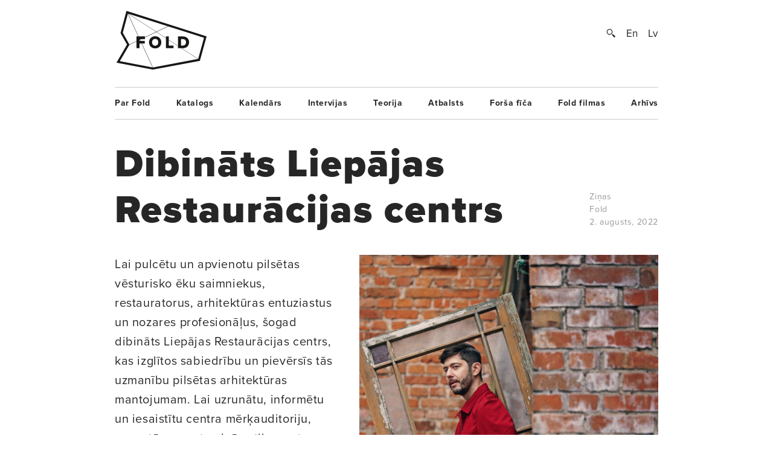

--- FILE ---
content_type: text/html; charset=UTF-8
request_url: https://www.fold.lv/2022/08/dibinats-liepajas-restauracijas-centrs/
body_size: 9481
content:
	<!DOCTYPE html>
<!--[if IEMobile 7 ]>    <html class="no-js iem7"> <![endif]-->
<!--[if (gt IEMobile 7)|!(IEMobile)]><!--> <html class="no-js"> <!--<![endif]-->

	<head>
	   	   <title>Dibināts Liepājas Restaurācijas centrs &larr; FOLD</title>
		<meta name="description" content="Jaunizveidotā Liepājas Restaurācijas centra mērķis ir kļūt par vadošo restaurācijas organizāciju pilsētā, savukārt centra nākotnes vīzija saistīta ar brīvi pieejamas koprades restaurācijas darbnīcas izveidi, kas ikvienam interesentam nodrošinātu kā informatīvi izglītojošu, tā praktisku atbalstu un restaurācijas darbiem nepieciešamo instrumentu klāstu. Centra mājvieta ir ēka Bāriņu ielā 24, kas 1750. gadā tā celta kā dzīvojamā ēka ar tirdzniecības telpām un ir vietējas nozīmes arhitektūras piemineklis. Guļšķautņu ēka atrodas pilsētas vēsturiskā centra zonā, ielā, kur pēdējā desmitgadē, pateicoties namsaimnieku un pašvaldības iniciatīvai,…">
		<meta name="keywords" content="These are the meta terms">
				<meta property="og:type" content="company"/>
		<meta property="og:site_name" content="FOLD"/>
		<meta property="og:title" content="Dibināts Liepājas Restaurācijas centrs &larr; FOLD"/>
		<meta property="og:url" content="http://www.fold.lv/2022/08/dibinats-liepajas-restauracijas-centrs/"/>
		<meta property="og:description" content="Jaunizveidotā Liepājas Restaurācijas centra mērķis ir kļūt par vadošo restaurācijas organizāciju pilsētā, savukārt centra nākotnes vīzija saistīta ar brīvi pieejamas koprades restaurācijas darbnīcas izveidi, kas ikvienam interesentam nodrošinātu kā informatīvi izglītojošu, tā praktisku atbalstu un restaurācijas darbiem nepieciešamo instrumentu klāstu. Centra mājvieta ir ēka Bāriņu ielā 24, kas 1750. gadā tā celta kā dzīvojamā ēka ar tirdzniecības telpām un ir vietējas nozīmes arhitektūras piemineklis. Guļšķautņu ēka atrodas pilsētas vēsturiskā centra zonā, ielā, kur pēdējā desmitgadē, pateicoties namsaimnieku un pašvaldības iniciatīvai,…"/>
		<meta property="og:image" content="https://www.fold.lv/uploads/2022/08/Liepajas-Restauracijas-centrs-ohm-00-500x500.png"/>
			
		<!-- OG Twitter -->
		<meta name="twitter:card" content="summary">
		<meta name="twitter:site" content="@foldlv">
		<meta name="twitter:title" content="Dibināts Liepājas Restaurācijas centrs &larr; FOLD">
		<meta name="twitter:description" content="Jaunizveidotā Liepājas Restaurācijas centra mērķis ir kļūt par vadošo restaurācijas organizāciju pilsētā, savukārt centra nākotnes vīzija saistīta ar brīvi pieejamas koprades restaurācijas darbnīcas izveidi, kas ikvienam interesentam nodrošinātu kā informatīvi izglītojošu, tā praktisku atbalstu un restaurācijas darbiem nepieciešamo instrumentu klāstu. Centra mājvieta ir ēka Bāriņu ielā 24, kas 1750. gadā tā celta kā dzīvojamā ēka ar tirdzniecības telpām un ir vietējas nozīmes arhitektūras piemineklis. Guļšķautņu ēka atrodas pilsētas vēsturiskā centra zonā, ielā, kur pēdējā desmitgadē, pateicoties namsaimnieku un pašvaldības iniciatīvai,…">
		<meta name="twitter:creator" content="@foldlv">
		<meta name="twitter:image:src" content="https://www.fold.lv/uploads/2022/08/Liepajas-Restauracijas-centrs-ohm-00-500x500.png">
		<meta name="twitter:domain" content="https://www.fold.lv">
						<meta name='robots' content='max-image-preview:large' />
<link rel="alternate" hreflang="lv" href="https://www.fold.lv/2022/08/dibinats-liepajas-restauracijas-centrs/" />
<link rel="alternate" hreflang="x-default" href="https://www.fold.lv/2022/08/dibinats-liepajas-restauracijas-centrs/" />
<link rel="alternate" type="application/rss+xml" title="FOLD &raquo; Dibināts Liepājas Restaurācijas centrs plūsma" href="https://www.fold.lv/2022/08/dibinats-liepajas-restauracijas-centrs/feed/" />
<link rel='stylesheet' id='wp-block-library-css' href='https://www.fold.lv/wordpress/wp-includes/css/dist/block-library/style.min.css?ver=6.1.1' type='text/css' media='all' />
<link rel='stylesheet' id='classic-theme-styles-css' href='https://www.fold.lv/wordpress/wp-includes/css/classic-themes.min.css?ver=1' type='text/css' media='all' />
<style id='global-styles-inline-css' type='text/css'>
body{--wp--preset--color--black: #000000;--wp--preset--color--cyan-bluish-gray: #abb8c3;--wp--preset--color--white: #ffffff;--wp--preset--color--pale-pink: #f78da7;--wp--preset--color--vivid-red: #cf2e2e;--wp--preset--color--luminous-vivid-orange: #ff6900;--wp--preset--color--luminous-vivid-amber: #fcb900;--wp--preset--color--light-green-cyan: #7bdcb5;--wp--preset--color--vivid-green-cyan: #00d084;--wp--preset--color--pale-cyan-blue: #8ed1fc;--wp--preset--color--vivid-cyan-blue: #0693e3;--wp--preset--color--vivid-purple: #9b51e0;--wp--preset--gradient--vivid-cyan-blue-to-vivid-purple: linear-gradient(135deg,rgba(6,147,227,1) 0%,rgb(155,81,224) 100%);--wp--preset--gradient--light-green-cyan-to-vivid-green-cyan: linear-gradient(135deg,rgb(122,220,180) 0%,rgb(0,208,130) 100%);--wp--preset--gradient--luminous-vivid-amber-to-luminous-vivid-orange: linear-gradient(135deg,rgba(252,185,0,1) 0%,rgba(255,105,0,1) 100%);--wp--preset--gradient--luminous-vivid-orange-to-vivid-red: linear-gradient(135deg,rgba(255,105,0,1) 0%,rgb(207,46,46) 100%);--wp--preset--gradient--very-light-gray-to-cyan-bluish-gray: linear-gradient(135deg,rgb(238,238,238) 0%,rgb(169,184,195) 100%);--wp--preset--gradient--cool-to-warm-spectrum: linear-gradient(135deg,rgb(74,234,220) 0%,rgb(151,120,209) 20%,rgb(207,42,186) 40%,rgb(238,44,130) 60%,rgb(251,105,98) 80%,rgb(254,248,76) 100%);--wp--preset--gradient--blush-light-purple: linear-gradient(135deg,rgb(255,206,236) 0%,rgb(152,150,240) 100%);--wp--preset--gradient--blush-bordeaux: linear-gradient(135deg,rgb(254,205,165) 0%,rgb(254,45,45) 50%,rgb(107,0,62) 100%);--wp--preset--gradient--luminous-dusk: linear-gradient(135deg,rgb(255,203,112) 0%,rgb(199,81,192) 50%,rgb(65,88,208) 100%);--wp--preset--gradient--pale-ocean: linear-gradient(135deg,rgb(255,245,203) 0%,rgb(182,227,212) 50%,rgb(51,167,181) 100%);--wp--preset--gradient--electric-grass: linear-gradient(135deg,rgb(202,248,128) 0%,rgb(113,206,126) 100%);--wp--preset--gradient--midnight: linear-gradient(135deg,rgb(2,3,129) 0%,rgb(40,116,252) 100%);--wp--preset--duotone--dark-grayscale: url('#wp-duotone-dark-grayscale');--wp--preset--duotone--grayscale: url('#wp-duotone-grayscale');--wp--preset--duotone--purple-yellow: url('#wp-duotone-purple-yellow');--wp--preset--duotone--blue-red: url('#wp-duotone-blue-red');--wp--preset--duotone--midnight: url('#wp-duotone-midnight');--wp--preset--duotone--magenta-yellow: url('#wp-duotone-magenta-yellow');--wp--preset--duotone--purple-green: url('#wp-duotone-purple-green');--wp--preset--duotone--blue-orange: url('#wp-duotone-blue-orange');--wp--preset--font-size--small: 13px;--wp--preset--font-size--medium: 20px;--wp--preset--font-size--large: 36px;--wp--preset--font-size--x-large: 42px;--wp--preset--spacing--20: 0.44rem;--wp--preset--spacing--30: 0.67rem;--wp--preset--spacing--40: 1rem;--wp--preset--spacing--50: 1.5rem;--wp--preset--spacing--60: 2.25rem;--wp--preset--spacing--70: 3.38rem;--wp--preset--spacing--80: 5.06rem;}:where(.is-layout-flex){gap: 0.5em;}body .is-layout-flow > .alignleft{float: left;margin-inline-start: 0;margin-inline-end: 2em;}body .is-layout-flow > .alignright{float: right;margin-inline-start: 2em;margin-inline-end: 0;}body .is-layout-flow > .aligncenter{margin-left: auto !important;margin-right: auto !important;}body .is-layout-constrained > .alignleft{float: left;margin-inline-start: 0;margin-inline-end: 2em;}body .is-layout-constrained > .alignright{float: right;margin-inline-start: 2em;margin-inline-end: 0;}body .is-layout-constrained > .aligncenter{margin-left: auto !important;margin-right: auto !important;}body .is-layout-constrained > :where(:not(.alignleft):not(.alignright):not(.alignfull)){max-width: var(--wp--style--global--content-size);margin-left: auto !important;margin-right: auto !important;}body .is-layout-constrained > .alignwide{max-width: var(--wp--style--global--wide-size);}body .is-layout-flex{display: flex;}body .is-layout-flex{flex-wrap: wrap;align-items: center;}body .is-layout-flex > *{margin: 0;}:where(.wp-block-columns.is-layout-flex){gap: 2em;}.has-black-color{color: var(--wp--preset--color--black) !important;}.has-cyan-bluish-gray-color{color: var(--wp--preset--color--cyan-bluish-gray) !important;}.has-white-color{color: var(--wp--preset--color--white) !important;}.has-pale-pink-color{color: var(--wp--preset--color--pale-pink) !important;}.has-vivid-red-color{color: var(--wp--preset--color--vivid-red) !important;}.has-luminous-vivid-orange-color{color: var(--wp--preset--color--luminous-vivid-orange) !important;}.has-luminous-vivid-amber-color{color: var(--wp--preset--color--luminous-vivid-amber) !important;}.has-light-green-cyan-color{color: var(--wp--preset--color--light-green-cyan) !important;}.has-vivid-green-cyan-color{color: var(--wp--preset--color--vivid-green-cyan) !important;}.has-pale-cyan-blue-color{color: var(--wp--preset--color--pale-cyan-blue) !important;}.has-vivid-cyan-blue-color{color: var(--wp--preset--color--vivid-cyan-blue) !important;}.has-vivid-purple-color{color: var(--wp--preset--color--vivid-purple) !important;}.has-black-background-color{background-color: var(--wp--preset--color--black) !important;}.has-cyan-bluish-gray-background-color{background-color: var(--wp--preset--color--cyan-bluish-gray) !important;}.has-white-background-color{background-color: var(--wp--preset--color--white) !important;}.has-pale-pink-background-color{background-color: var(--wp--preset--color--pale-pink) !important;}.has-vivid-red-background-color{background-color: var(--wp--preset--color--vivid-red) !important;}.has-luminous-vivid-orange-background-color{background-color: var(--wp--preset--color--luminous-vivid-orange) !important;}.has-luminous-vivid-amber-background-color{background-color: var(--wp--preset--color--luminous-vivid-amber) !important;}.has-light-green-cyan-background-color{background-color: var(--wp--preset--color--light-green-cyan) !important;}.has-vivid-green-cyan-background-color{background-color: var(--wp--preset--color--vivid-green-cyan) !important;}.has-pale-cyan-blue-background-color{background-color: var(--wp--preset--color--pale-cyan-blue) !important;}.has-vivid-cyan-blue-background-color{background-color: var(--wp--preset--color--vivid-cyan-blue) !important;}.has-vivid-purple-background-color{background-color: var(--wp--preset--color--vivid-purple) !important;}.has-black-border-color{border-color: var(--wp--preset--color--black) !important;}.has-cyan-bluish-gray-border-color{border-color: var(--wp--preset--color--cyan-bluish-gray) !important;}.has-white-border-color{border-color: var(--wp--preset--color--white) !important;}.has-pale-pink-border-color{border-color: var(--wp--preset--color--pale-pink) !important;}.has-vivid-red-border-color{border-color: var(--wp--preset--color--vivid-red) !important;}.has-luminous-vivid-orange-border-color{border-color: var(--wp--preset--color--luminous-vivid-orange) !important;}.has-luminous-vivid-amber-border-color{border-color: var(--wp--preset--color--luminous-vivid-amber) !important;}.has-light-green-cyan-border-color{border-color: var(--wp--preset--color--light-green-cyan) !important;}.has-vivid-green-cyan-border-color{border-color: var(--wp--preset--color--vivid-green-cyan) !important;}.has-pale-cyan-blue-border-color{border-color: var(--wp--preset--color--pale-cyan-blue) !important;}.has-vivid-cyan-blue-border-color{border-color: var(--wp--preset--color--vivid-cyan-blue) !important;}.has-vivid-purple-border-color{border-color: var(--wp--preset--color--vivid-purple) !important;}.has-vivid-cyan-blue-to-vivid-purple-gradient-background{background: var(--wp--preset--gradient--vivid-cyan-blue-to-vivid-purple) !important;}.has-light-green-cyan-to-vivid-green-cyan-gradient-background{background: var(--wp--preset--gradient--light-green-cyan-to-vivid-green-cyan) !important;}.has-luminous-vivid-amber-to-luminous-vivid-orange-gradient-background{background: var(--wp--preset--gradient--luminous-vivid-amber-to-luminous-vivid-orange) !important;}.has-luminous-vivid-orange-to-vivid-red-gradient-background{background: var(--wp--preset--gradient--luminous-vivid-orange-to-vivid-red) !important;}.has-very-light-gray-to-cyan-bluish-gray-gradient-background{background: var(--wp--preset--gradient--very-light-gray-to-cyan-bluish-gray) !important;}.has-cool-to-warm-spectrum-gradient-background{background: var(--wp--preset--gradient--cool-to-warm-spectrum) !important;}.has-blush-light-purple-gradient-background{background: var(--wp--preset--gradient--blush-light-purple) !important;}.has-blush-bordeaux-gradient-background{background: var(--wp--preset--gradient--blush-bordeaux) !important;}.has-luminous-dusk-gradient-background{background: var(--wp--preset--gradient--luminous-dusk) !important;}.has-pale-ocean-gradient-background{background: var(--wp--preset--gradient--pale-ocean) !important;}.has-electric-grass-gradient-background{background: var(--wp--preset--gradient--electric-grass) !important;}.has-midnight-gradient-background{background: var(--wp--preset--gradient--midnight) !important;}.has-small-font-size{font-size: var(--wp--preset--font-size--small) !important;}.has-medium-font-size{font-size: var(--wp--preset--font-size--medium) !important;}.has-large-font-size{font-size: var(--wp--preset--font-size--large) !important;}.has-x-large-font-size{font-size: var(--wp--preset--font-size--x-large) !important;}
.wp-block-navigation a:where(:not(.wp-element-button)){color: inherit;}
:where(.wp-block-columns.is-layout-flex){gap: 2em;}
.wp-block-pullquote{font-size: 1.5em;line-height: 1.6;}
</style>
<link rel='stylesheet' id='wpml-blocks-css' href='https://www.fold.lv/plugins/sitepress-multilingual-cms/dist/css/blocks/styles.css?ver=4.6.0' type='text/css' media='all' />
<link rel='stylesheet' id='news-css' href='https://www.fold.lv/plugins/cp-optimize-images/includes/custom/css/news.css?ver=6.1.1' type='text/css' media='all' />
<link rel='stylesheet' id='wpfc-css' href='https://www.fold.lv/plugins/gs-facebook-comments/public/css/wpfc-public.css?ver=1.7.5' type='text/css' media='all' />
<link rel='stylesheet' id='wpml-legacy-horizontal-list-0-css' href='//www.fold.lv/plugins/sitepress-multilingual-cms/templates/language-switchers/legacy-list-horizontal/style.min.css?ver=1' type='text/css' media='all' />
<script type='text/javascript' src='https://www.fold.lv/wordpress/wp-includes/js/jquery/jquery.min.js?ver=3.6.1' id='jquery-core-js'></script>
<script type='text/javascript' src='https://www.fold.lv/wordpress/wp-includes/js/jquery/jquery-migrate.min.js?ver=3.3.2' id='jquery-migrate-js'></script>
<script type='text/javascript' src='https://www.fold.lv/plugins/gs-facebook-comments/public/js/wpfc-public.js?ver=1.7.5' id='wpfc-js'></script>
<link rel="https://api.w.org/" href="https://www.fold.lv/wp-json/" /><link rel="alternate" type="application/json" href="https://www.fold.lv/wp-json/wp/v2/posts/88332" /><link rel="EditURI" type="application/rsd+xml" title="RSD" href="https://www.fold.lv/wordpress/xmlrpc.php?rsd" />
<link rel="wlwmanifest" type="application/wlwmanifest+xml" href="https://www.fold.lv/wordpress/wp-includes/wlwmanifest.xml" />
<meta name="generator" content="WordPress 6.1.1" />
<link rel="canonical" href="https://www.fold.lv/2022/08/dibinats-liepajas-restauracijas-centrs/" />
<link rel='shortlink' href='https://www.fold.lv/?p=88332' />
<link rel="alternate" type="application/json+oembed" href="https://www.fold.lv/wp-json/oembed/1.0/embed?url=https%3A%2F%2Fwww.fold.lv%2F2022%2F08%2Fdibinats-liepajas-restauracijas-centrs%2F" />
<link rel="alternate" type="text/xml+oembed" href="https://www.fold.lv/wp-json/oembed/1.0/embed?url=https%3A%2F%2Fwww.fold.lv%2F2022%2F08%2Fdibinats-liepajas-restauracijas-centrs%2F&#038;format=xml" />
<meta name="generator" content="WPML ver:4.6.0 stt:1,32;" />

<!-- This site is using AdRotate v3.8.4.3 to display their advertisements - http://www.adrotateplugin.com/ -->
<meta property="fb:app_id" content="121350274617526" /><script type="text/javascript">
			if( typeof window.globals != 'object' ) {
				window.globals = {
					urls : {"site":"https:\/\/www.fold.lv\/","template":"https:\/\/www.fold.lv\/themes\/fold","scripts":"https:\/\/www.fold.lv\/themes\/fold\/views\/assets\/scripts","styles":"https:\/\/www.fold.lv\/themes\/fold\/views\/assets\/styles","images":"https:\/\/www.fold.lv\/themes\/fold\/views\/assets\/images","fonts":"https:\/\/www.fold.lv\/themes\/fold\/views\/assets\/fonts","uploads":"https:\/\/www.fold.lv\/uploads"}				};
			} else {
				window.globals.urls = {"site":"https:\/\/www.fold.lv\/","template":"https:\/\/www.fold.lv\/themes\/fold","scripts":"https:\/\/www.fold.lv\/themes\/fold\/views\/assets\/scripts","styles":"https:\/\/www.fold.lv\/themes\/fold\/views\/assets\/styles","images":"https:\/\/www.fold.lv\/themes\/fold\/views\/assets\/images","fonts":"https:\/\/www.fold.lv\/themes\/fold\/views\/assets\/fonts","uploads":"https:\/\/www.fold.lv\/uploads"};
			}
		</script>
				<meta name="HandheldFriendly" content="True">
		<meta name="MobileOptimized" content="320">
		<meta name="viewport" content="width=device-width, initial-scale=1">
		<meta http-equiv="cleartype" content="on">
		<meta name="p:domain_verify" content="197112c7236ddd9c74d22c5b41eb5e5f"/>
		<link rel="apple-touch-icon-precomposed" sizes="144x144" href="https://www.fold.lv/themes/fold/views/assets/images/touch/apple-touch-icon-144x144-precomposed.png">
		<link rel="apple-touch-icon-precomposed" sizes="114x114" href="https://www.fold.lv/themes/fold/views/assets/images/touch/apple-touch-icon-114x114-precomposed.png">
		<link rel="apple-touch-icon-precomposed" sizes="72x72" href="https://www.fold.lv/themes/fold/views/assets/images/touch/apple-touch-icon-72x72-precomposed.png">
		<link rel="apple-touch-icon-precomposed" href="https://www.fold.lv/themes/fold/views/assets/images/touch/apple-touch-icon-57x57-precomposed.png">
		<link rel="shortcut icon" href="https://www.fold.lv/themes/fold/views/assets/images/touch/apple-touch-icon.png">

		<!-- Tile icon for Win8 (144x144 + tile color) -->
		<meta name="msapplication-TileImage" content="https://www.fold.lv/themes/fold/views/assets/images/touch/apple-touch-icon-144x144-precomposed.png">
		<meta name="msapplication-TileColor" content="#222222">
		
		<meta property="fb:app_id" content="121350274617526" />

		<!--[if lt IE 9]>
			<script type="text/javascript">
			    window.location = "update-browser.html";
			</script>
		<![endif]-->
		
		<meta property="fb:app_id" content="121350274617526" />
		<link rel="stylesheet" href="https://www.fold.lv/themes/fold/views/assets/styles/mobile.css?v=2" type="text/css" media="only screen and (max-device-width: 480px)">
		<link rel="stylesheet" href="https://www.fold.lv/themes/fold/views/assets/styles/main.css?v=2" type="text/css" media="only screen and (min-device-width: 480px)">
		<link rel="stylesheet" href="https://www.fold.lv/themes/fold/views/assets/styles/fixes.css?v=696fb6c914a0d" type="text/css">
		<link rel="stylesheet" href="https://www.fold.lv/themes/fold/views/assets/styles/sharer.css" type="text/css" media="only screen and (min-device-width: 480px)">
		
		<link href="https://fonts.googleapis.com/css?family=Noticia+Text:400,400i,700,700i&amp;subset=latin-ext" rel="stylesheet">
		<!-- <link href='http://fonts.googleapis.com/css?family=Noticia+Text:400,400italic,700,700italic&subset=latin,latin-ext' rel='stylesheet' type='text/css'> -->
		<!-- <link href='http://fonts.googleapis.com/css?family=Noticia+Text:400,400italic,700,700italic' rel='stylesheet' type='text/css'> -->

		<script type="text/javascript" src="//use.typekit.net/utm8cli.js"></script>
		<script type="text/javascript">try{Typekit.load();}catch(e){}</script>

		<script src="https://www.fold.lv/themes/fold/views/assets/scripts/vendor/modernizr-2.6.2.min.js"></script>
	</head>
	<body class="post-template-default single single-post post-dibinats-liepajas-restauracijas-centrs single-format-standard sizeti">
<!--		<div id="fb-root"></div>

 			<script async defer crossorigin="anonymous" src="https://connect.facebook.net/en_US/sdk.js#xfbml=1&version=v9.0&appId=121350274617526&autoLogAppEvents=1" nonce="KrfU67H2"></script> -->


		<div id="wrapper">

			<div id="header">
								<a id="logo" href="https://www.fold.lv">
			    	<span class="logo-static"></span>
			    	<span class="logo-bg"></span>
			    </a>
			    <div id="options">
			        <a id="search-button" href="#"></a>
			        <a href="https://www.fold.lv/en/" class="language ">En</a><a href="https://www.fold.lv/2022/08/dibinats-liepajas-restauracijas-centrs/" class="language selected">Lv</a>			    </div>
			    <div id="search-input">
				    				    <form method="get" action="/">
				    	<input class="text" type="text" placeholder="Meklēt..." name="s" id="s" />
				    	<input class="submit" type="submit" value="" />
				    </form>
			    </div>

			</div>
			<!-- Navigation -->
<nav class="navigation"><ul id="menu-footer-menu" class="menu"><li id="menu-item-108" class="menu-item menu-item-type-post_type menu-item-object-page menu-item-108"><a href="https://www.fold.lv/par-fold/">Par Fold</a></li>
<li id="menu-item-22827" class="menu-item menu-item-type-post_type menu-item-object-page menu-item-22827"><a href="https://www.fold.lv/catalogue/">Katalogs</a></li>
<li id="menu-item-90" class="menu-item menu-item-type-post_type menu-item-object-page menu-item-90"><a href="https://www.fold.lv/events/">Kalendārs</a></li>
<li id="menu-item-484" class="menu-item menu-item-type-taxonomy menu-item-object-category menu-item-484"><a href="https://www.fold.lv/category/intervijas/">Intervijas</a></li>
<li id="menu-item-85" class="menu-item menu-item-type-taxonomy menu-item-object-category menu-item-85"><a href="https://www.fold.lv/category/teorija/">Teorija</a></li>
<li id="menu-item-530" class="menu-item menu-item-type-taxonomy menu-item-object-category menu-item-530"><a href="https://www.fold.lv/category/atbalsts/">Atbalsts</a></li>
<li id="menu-item-97710" class="menu-item menu-item-type-taxonomy menu-item-object-category menu-item-97710"><a href="https://www.fold.lv/category/forsa-fica/">Forša fīča</a></li>
<li id="menu-item-95" class="menu-item menu-item-type-taxonomy menu-item-object-category menu-item-95"><a href="https://www.fold.lv/category/fold-filmas/">Fold filmas</a></li>
<li id="menu-item-10271" class="menu-item menu-item-type-post_type menu-item-object-page menu-item-10271"><a href="https://www.fold.lv/archive/">Arhīvs</a></li>
</ul></nav>

    <section class="single no-author">

        <article>

            <div class="title">
                <h1>Dibināts Liepājas Restaurācijas centrs</h1>

                <div class="info">
                    <span>
                                                <a href="https://www.fold.lv/category/sizeti/" class="tag">Ziņas</a>                                                <br>
                        Fold<br>
                        2. augusts, 2022                    </span>
                </div>

            </div>

            <div class="post-content">

                                <div class="post-picture">

                    <div class="img-preload not-loaded">
                        <img width="1007" height="1107" src="https://www.fold.lv/uploads/2022/08/Liepajas-Restauracijas-centrs-ohm-00.png" class="attachment-large size-large" decoding="async" loading="lazy" srcset="https://www.fold.lv/uploads/2022/08/Liepajas-Restauracijas-centrs-ohm-00.png 1008w, https://www.fold.lv/uploads/2022/08/Liepajas-Restauracijas-centrs-ohm-00-499x548.png 499w, https://www.fold.lv/uploads/2022/08/Liepajas-Restauracijas-centrs-ohm-00-768x844.png 768w" sizes="(max-width: 1007px) 100vw, 1007px" />                    </div>

                    <div class="info">
                        <span>Liepājas Restaurācijas centra dibinātājs Ivars Pilips–Matisons. Foto — Iveta Gabaliņa</span>
                    </div>

                </div>
                               
                <div class="summary">
                    <p><p>Lai pulcētu un apvienotu pilsētas vēsturisko ēku saimniekus, restauratorus, arhitektūras entuziastus un nozares profesionāļus, šogad dibināts Liepājas Restaurācijas centrs, kas izglītos sabiedrību un pievērsīs tās uzmanību pilsētas arhitektūras mantojumam. Lai uzrunātu, informētu un iesaistītu centra mērķauditoriju, augustā un septembrī notiks centra atklāšanas ieskaņas pasākumi — sarunu, izglītojošu lekciju un meistarklašu cikls «Zināt / Novērtēt / Saglabāt», kas ikvienam interesentam būs pieejams bez maksas. </p>
</p>
                </div>

                <div class="share addthis_toolbox">
                    <span>Padalies:</span>
                                        <a class="twitter" href="https://twitter.com/intent/tweet?url=https%3A%2F%2Fwww.fold.lv%2F2022%2F08%2Fdibinats-liepajas-restauracijas-centrs%2F" target="_blank"><span></span>Twitter</a>
                    <a class="facebook " href="https://www.facebook.com/sharer.php?u=https%3A%2F%2Fwww.fold.lv%2F2022%2F08%2Fdibinats-liepajas-restauracijas-centrs%2F" target="_blank"><span></span>Facebook</a>
                    <a class="pinterest " href="https://pinterest.com/pin/create/button/?url=https%3A%2F%2Fwww.fold.lv%2F2022%2F08%2Fdibinats-liepajas-restauracijas-centrs%2F" target="_blank"><span></span>Pinterest</a>
                </div>

                <!-- Mobile info -->
                <div class="info info-mobile">
                    <span>
                                                <a href="https://www.fold.lv/category/sizeti/" class="tag">Ziņas</a>                                                Fold                        2. augusts, 2022                    </span>
                </div>
                <!-- / Mobile info -->

                <div class="text">
            	   <p>Jaunizveidotā <a href="https://www.facebook.com/LiepajasRestauracijascentrs" target="_blank" rel="noopener">Liepājas Restaurācijas centra</a> mērķis ir kļūt par vadošo restaurācijas organizāciju pilsētā, savukārt centra nākotnes vīzija saistīta ar brīvi pieejamas koprades restaurācijas darbnīcas izveidi, kas ikvienam interesentam nodrošinātu kā informatīvi izglītojošu, tā praktisku atbalstu un restaurācijas darbiem nepieciešamo instrumentu klāstu. Centra mājvieta ir ēka Bāriņu ielā 24, kas 1750. gadā tā celta kā dzīvojamā ēka ar tirdzniecības telpām un ir vietējas nozīmes arhitektūras piemineklis. Guļšķautņu ēka atrodas pilsētas vēsturiskā centra zonā, ielā, kur pēdējā desmitgadē, pateicoties namsaimnieku un pašvaldības iniciatīvai, veiktas vairākas ēku restaurācijas.</p>
<p>&nbsp;</p>
<p>Centra dibinātājs un idejas autors ir Liepājas Mūzikas, mākslas un dizaina vidusskolas Koka izstrādājumu dizaina izglītības programmas metodiķis, projektu vadītājs un izstāžu kurators Ivars Pilips–Matisons, kurš vairāku gadu garumā bijis Valsts Kultūrkapitāla fonda Dizaina un arhitektūras nozares ekspertu komisijas priekšsēdētājs un padomes loceklis. «Ideja par Liepājas Restaurācijas centra izveidi radās 2021. gadā, īsi pēc tam, kad biju iegādājies īpašumu Liepājas vēsturiskajā centrā — namu Bāriņu ielā 24. Ēka ir vairāk nekā 270 gadus sena, bet pēdējās dekādēs tai nebija paveicies ar saimniekiem, un māja strauji gāja postā. Mēģinot vizualizēt, cik cēla tā bijusi, sajutu sevī vēlmi atgriezt nama sākotnējo spozmi. Sapratu, ka, darot, izglītojoties un būvējot sev, varu palīdzēt arī citiem entuziastiem pilnveidot un attīstīt zināšanas par vēsturisko namu apsaimniekošanu un restaurācijas izaicinājumiem,» stāsta Ivars.</p>

		<figure id='gallery-1' class='gallery gal-col-1 clearfix'><div class="gallery-item"><img width="1007" height="671" src="https://www.fold.lv/uploads/2022/08/Liepajas-Restauracijas-centrs-ohm-02-1007x671.png" class="attachment-large size-large" decoding="async" loading="lazy" srcset="https://www.fold.lv/uploads/2022/08/Liepajas-Restauracijas-centrs-ohm-02-1007x671.png 1007w, https://www.fold.lv/uploads/2022/08/Liepajas-Restauracijas-centrs-ohm-02-548x365.png 548w, https://www.fold.lv/uploads/2022/08/Liepajas-Restauracijas-centrs-ohm-02-768x512.png 768w, https://www.fold.lv/uploads/2022/08/Liepajas-Restauracijas-centrs-ohm-02-1536x1024.png 1536w, https://www.fold.lv/uploads/2022/08/Liepajas-Restauracijas-centrs-ohm-02.png 1773w" sizes="(max-width: 1007px) 100vw, 1007px" /></div></figure>

<p>No 27. augusta līdz 24. septembrim Liepājas Restaurācijas centrā notiks meistarklašu cikls «Zināt / Novērtēt / Saglabāt», ar kuru centrs vēlas rosināt entuziastu un profesionāļu diskusiju par Liepājas pilsētas arhitektūras mantojumu, restaurācijas procesu, tā nozīmi un izaicinājumiem, kā arī atbalsta instrumentiem, kas ir pieejami. Cikla mērķis ir uzdot jautājumus un izvirzīt hipotēzes par Liepājas koka arhitektūras kopējo ainu — kur mēs esam šobrīd, kāda ir restaurācijas politika Liepājā, novadā un reģiona pilsētās, kādas atbalsta iespējas piedāvā valsts un pašvaldības, kā rīkoties un kā nepieļaut kļūdas restaurācijas procesā? Piesaistot restaurācijas nozares ekspertus, praktiķus, lēmējvaru un institūciju pārstāvjus, plānots apzināt situāciju nozarē un sarunu ceļā rast atbildes uz sākotnēji izvirzītajiem jautājumiem.</p>
<p>&nbsp;</p>
<h4>Cikla «Zināt / Novērtēt / Saglabāt» notikumu plāns:</h4>
<ul>
<li>27. augustā plkst. 11.00 — sarunu un meistarklašu cikla atklāšana, izzinoša pastaiga, paneļdiskusija un lekcijas kopā ar nozares profesionāļiem — celtniecības arheologu Juri Zviedrānu, būvinženieri Ivaru Silacērpu, Liepājas pilsētas arhitektu Uģi Kauguru, Liepājas pašvaldības Attīstības pārvaldes vadītāju Mārtiņu Ābolu u.c. dalībniekiem,</li>
<li>10. septembrī plkst. 11.00 — ievadlekcija un meistarklase «Kaļķa mūra atjaunošana», ko vadīs amatnieks un restaurators Kaspars Sproģis,</li>
<li>24. septembrī plkst. 11.00 — praktiskā nodarbība «Vēsturiska žoga izgatavošana», ko vadīs Ivars Pilips–Matisons.</li>
</ul>
<p>&nbsp;</p>
<p>Sarunu un meistarklašu cikls noritēs Restaurācijas centrā Bāriņu ielā 24, kā arī Liepājas vēsturiskā centra apkārtnē. Lai piedalītos pasākumos, interesenti aicināti <a href="https://docs.google.com/forms/d/1wgRJf1Cw_kNPhwMRTEo71s7WxmP0ejMigzPzSAdTj4s/viewform?edit_requested=true" target="_blank" rel="noopener">iepriekš pieteikties</a>. Cikla norises pieejamas bez maksas. Plašāka informācija par katru pasākumu — Liepājas Restaurācijas centra Facebook <a href="https://www.facebook.com/LiepajasRestauracijascentrs" target="_blank" rel="noopener">vietnē</a>.</p>
<p>&nbsp;</p>
<p>Pasākumu ciklu atbalsta Liepājas pilsētas pašvaldības administrācija, Valsts Kultūrkapitāla fonds, Kurzemes plānošanas reģions un akciju sabiedrība «Latvijas valsts meži».</p>

		<figure id='gallery-2' class='gallery gal-col-1 clearfix'><div class="gallery-item"><img width="1007" height="1511" src="https://www.fold.lv/uploads/2022/08/Liepajas-Restauracijas-centrs-ohm-01-1007x1511.png" class="attachment-large size-large" decoding="async" loading="lazy" srcset="https://www.fold.lv/uploads/2022/08/Liepajas-Restauracijas-centrs-ohm-01-1007x1511.png 1007w, https://www.fold.lv/uploads/2022/08/Liepajas-Restauracijas-centrs-ohm-01-365x548.png 365w, https://www.fold.lv/uploads/2022/08/Liepajas-Restauracijas-centrs-ohm-01-768x1152.png 768w, https://www.fold.lv/uploads/2022/08/Liepajas-Restauracijas-centrs-ohm-01-1024x1536.png 1024w, https://www.fold.lv/uploads/2022/08/Liepajas-Restauracijas-centrs-ohm-01.png 1182w" sizes="(max-width: 1007px) 100vw, 1007px" /></div>
        			<figcaption class='wp-caption-text gallery-caption'>
        			Visi foto — «Ohm.lv»
        			</figcaption>
    		</figure>

                </div>
            </div>
                        <div class="comments text">
                <h3>Viedokļi</h3>
                <div class="comments-inner" style="position: relative">
	                <div class="fb-background-color">
		  <div 
		  	class = "fb-comments" 
		  	data-href = "http://www.fold.lv/2022/08/dibinats-liepajas-restauracijas-centrs/"
		  	data-numposts = "20"
			data-lazy = "true"
			data-colorscheme = "light"
			data-order-by = "social"
			data-mobile=true>
		  </div></div>
		  <style>
		  	.fb-background-color {
				background: #ffffff !important;
			}
			.fb_iframe_widget_fluid_desktop iframe {
			    width: 100% !important;
			}
		  </style>
		                  </div>
            </div>

        </article>

    </section>

    <!-- Other posts -->
        <h3 class="other-posts-title">Vēl par šo tēmu</h3>
    <section class="other-posts">
	    <div class="other-posts-inner">
        <article>
        <a href="https://www.fold.lv/2026/01/lmmdv-liepaja-2027-programma-istenos-projektu-amats-dizains/" ontouchstart="">
			            <div class="thumb">
                <div class="img-preload not-loaded">
                    <img width="548" height="608" src="https://www.fold.lv/uploads/2026/01/LMMDV-Amats-Dizains-00-548x608.png" class="attachment-crop-medium size-crop-medium" decoding="async" loading="lazy" />                </div>
            </div>
            <h2 class="medium">LMMDV «Liepāja 2027» programmā īstenos projektu «Amats + dizains»</h2>
			        </a>
        <div class="summary">
                    </div>
        <div class="info">
            <span>
                                <a href="https://www.fold.lv/category/sizeti/" class="tag">Ziņas</a>                 <span class="sep">-</span>
                <span>Fold<span>,</span></span>
                <span>20. janvāris, 2026</span>
            </span>
        </div>
    </article>
    <article>
        <a href="https://www.fold.lv/2026/01/lmmdv-skatama-modes-aksesuaru-dizaina-audzeknu-izstade/" ontouchstart="">
			            <div class="thumb">
                <div class="img-preload not-loaded">
                    <img width="548" height="608" src="https://www.fold.lv/uploads/2026/01/LMMDV-Modes-aksesuaru-dizaina-izstade-2026-00-548x608.png" class="attachment-crop-medium size-crop-medium" decoding="async" loading="lazy" />                </div>
            </div>
            <h2 class="medium">LMMDV skatāma modes aksesuāru dizaina audzēkņu izstāde</h2>
			        </a>
        <div class="summary">
                    </div>
        <div class="info">
            <span>
                                <a href="https://www.fold.lv/category/sizeti/" class="tag">Ziņas</a>                 <span class="sep">-</span>
                <span>Fold<span>,</span></span>
                <span>9. janvāris, 2026</span>
            </span>
        </div>
    </article>
    <article>
        <a href="https://www.fold.lv/2025/08/liepaja-norisinasies-fotografijai-veltita-starptautiska-konference/" ontouchstart="">
			            <div class="thumb">
                <div class="img-preload not-loaded">
                    <img width="548" height="608" src="https://www.fold.lv/uploads/2025/08/Vision-Voices-Photography_2025_00-548x608.png" class="attachment-crop-medium size-crop-medium" decoding="async" loading="lazy" />                </div>
            </div>
            <h2 class="medium">Liepājā norisināsies fotogrāfijai veltīta starptautiska konference</h2>
			        </a>
        <div class="summary">
                    </div>
        <div class="info">
            <span>
                                <a href="https://www.fold.lv/category/sizeti/" class="tag">Ziņas</a>                 <span class="sep">-</span>
                <span>Fold<span>,</span></span>
                <span>12. augusts, 2025</span>
            </span>
        </div>
    </article>
    <article>
        <a href="https://www.fold.lv/2025/07/latvijas-fotografi-aicinati-pieteikties-rezidencei-japana/" ontouchstart="">
			            <div class="thumb">
                <div class="img-preload not-loaded">
                    <img width="548" height="608" src="https://www.fold.lv/uploads/2025/07/European-Eyes-on-Japan_4_00-548x608.png" class="attachment-crop-medium size-crop-medium" decoding="async" loading="lazy" />                </div>
            </div>
            <h2 class="medium">Latvijas fotogrāfi aicināti pieteikties rezidencei Japānā</h2>
			        </a>
        <div class="summary">
                    </div>
        <div class="info">
            <span>
                                <a href="https://www.fold.lv/category/sizeti/" class="tag">Ziņas</a>                 <span class="sep">-</span>
                <span>Fold<span>,</span></span>
                <span>28. jūlijs, 2025</span>
            </span>
        </div>
    </article>
	    </div>
    </section>
        
    
    <!-- Other author posts -->
        <style>
	    .single + .other-author-posts {
		    padding-top: 0;
	    }
		.single + .other-author-posts:after {
			display: none;
		}
	<!-- Navigation -->
<nav class="navigation"><ul id="menu-footer-menu-1" class="menu"><li class="menu-item menu-item-type-post_type menu-item-object-page menu-item-108"><a href="https://www.fold.lv/par-fold/">Par Fold</a></li>
<li class="menu-item menu-item-type-post_type menu-item-object-page menu-item-22827"><a href="https://www.fold.lv/catalogue/">Katalogs</a></li>
<li class="menu-item menu-item-type-post_type menu-item-object-page menu-item-90"><a href="https://www.fold.lv/events/">Kalendārs</a></li>
<li class="menu-item menu-item-type-taxonomy menu-item-object-category menu-item-484"><a href="https://www.fold.lv/category/intervijas/">Intervijas</a></li>
<li class="menu-item menu-item-type-taxonomy menu-item-object-category menu-item-85"><a href="https://www.fold.lv/category/teorija/">Teorija</a></li>
<li class="menu-item menu-item-type-taxonomy menu-item-object-category menu-item-530"><a href="https://www.fold.lv/category/atbalsts/">Atbalsts</a></li>
<li class="menu-item menu-item-type-taxonomy menu-item-object-category menu-item-97710"><a href="https://www.fold.lv/category/forsa-fica/">Forša fīča</a></li>
<li class="menu-item menu-item-type-taxonomy menu-item-object-category menu-item-95"><a href="https://www.fold.lv/category/fold-filmas/">Fold filmas</a></li>
<li class="menu-item menu-item-type-post_type menu-item-object-page menu-item-10271"><a href="https://www.fold.lv/archive/">Arhīvs</a></li>
</ul></nav>			<!-- Footer -->
			<footer>
				<section id="copyright">
					<span class="small">Pievienojies:</span>
					<nav id="social" class="menu-social-container"><ul id="menu-social" class="menu"><li id="menu-item-93" class="menu-item menu-item-type-custom menu-item-object-custom menu-item-93"><a href="http://facebook.com/foldlv">Facebook</a></li>
<li id="menu-item-54125" class="menu-item menu-item-type-custom menu-item-object-custom menu-item-54125"><a href="http://www.instagram.com/fold.lv/">Instagram</a></li>
<li id="menu-item-92" class="menu-item menu-item-type-custom menu-item-object-custom menu-item-92"><a href="http://twitter.com/Foldlv">Twitter</a></li>
<li id="menu-item-94" class="menu-item menu-item-type-custom menu-item-object-custom menu-item-94"><a href="http://vimeo.com/foldlv">Vimeo</a></li>
<li id="menu-item-818" class="menu-item menu-item-type-custom menu-item-object-custom menu-item-818"><a href="http://www.youtube.com/user/plikums">YouTube</a></li>
</ul></nav>									</section>

				    <!-- Newsletter -->
    <div id="newsletter">
		<div class="inside">
            <p class="info"></p>
            <form action="#" method="POST">
                <input type="hidden" name="list" id="list" value="" />
                <div class="text"><input type="text" name="email" id="email" placeholder="E-pasta adrese" /></div>
                <div class="submit"><input type="submit" value="Pieteikties" /></div>
            </form>
            <div class="response success">
            	<p></p>
            </div>
            <div class="response failure">
                <p></p>
            </div>
        </div>
    </div>
			</footer>

		</div>
		<style>
			@media (max-width: 568px) {
			    body.single .post-content {
			        padding-right: 0px;
			    }
				section.single article .gal-col-1 .gallery-item {
					width: 100%;
				}
				section.single article .gal-col-1 .gallery-item {
					width: 100%;
				}
				section.single .text .gallery {
					padding-right: 0;
				}
				section.single .text .gallery + .gallery {
					margin-top: -4%;
				}
				section.single .text .gallery {
					padding-right: 0;
				}
				.single-post .other-author-posts {
					padding-right: 0;
					padding-left: 0;
				}			
			}
			@media (max-width: 500px) {
			    body.single .post-content {
			        padding-right: 10%;
			    }		    
			    #header {
			        padding-bottom: 0;
			    }
			}
		</style>
		<script>
		var icl_language_code = 'lv';
		var _globals = {
			'newsletter_url': 'https://www.fold.lv/wordpress/wp-admin/admin-ajax.php',
			'newsletter_nonce': '026a6e8f9e'
		};
		</script>
		<script src="https://www.fold.lv/themes/fold/views/assets/scripts/vendor/jquery-1.9.1.min.js"></script>
		<script src="https://www.fold.lv/themes/fold/views/assets/scripts/vendor/fastclick.js"></script>
		<script src="https://www.fold.lv/themes/fold/views/assets/scripts/vendor/selection-sharer.js"></script>
		<script src="https://www.fold.lv/themes/fold/views/assets/scripts/vendor/jquery.waitforimages.js"></script>
		<script src="https://www.fold.lv/themes/fold/views/assets/scripts/vendor/fitvids.js"></script>
		<script src="https://www.fold.lv/themes/fold/views/assets/scripts/vendor/match-height.js"></script>		
		<script src="https://www.fold.lv/themes/fold/views/assets/scripts/main.js?v=1"></script>
		<!-- Google tag (gtag.js) -->
		<script async src="https://www.googletagmanager.com/gtag/js?id=G-K355HF1WM1"></script>
		<script>
		  window.dataLayer = window.dataLayer || [];
		  function gtag(){dataLayer.push(arguments);}
		  gtag('js', new Date());
		
		  gtag('config', 'G-K355HF1WM1');
		</script>
	    <script type="text/javascript" src="//s7.addthis.com/js/300/addthis_widget.js#pubid=ra-5176866b0e9dd029&async=1"></script>
		<div id="fb-root"></div>
		<script>(function(d, s, id) {
		  var js, fjs = d.getElementsByTagName(s)[0];
		  if (d.getElementById(id)) return;
		  js = d.createElement(s); js.id = id;
		  js.src = "//connect.facebook.net/en_US/all.js#xfbml=1&appId=121350274617526";
		  fjs.parentNode.insertBefore(js, fjs);
		}(document, 'script', 'facebook-jssdk'));</script>
	</body>
</html>